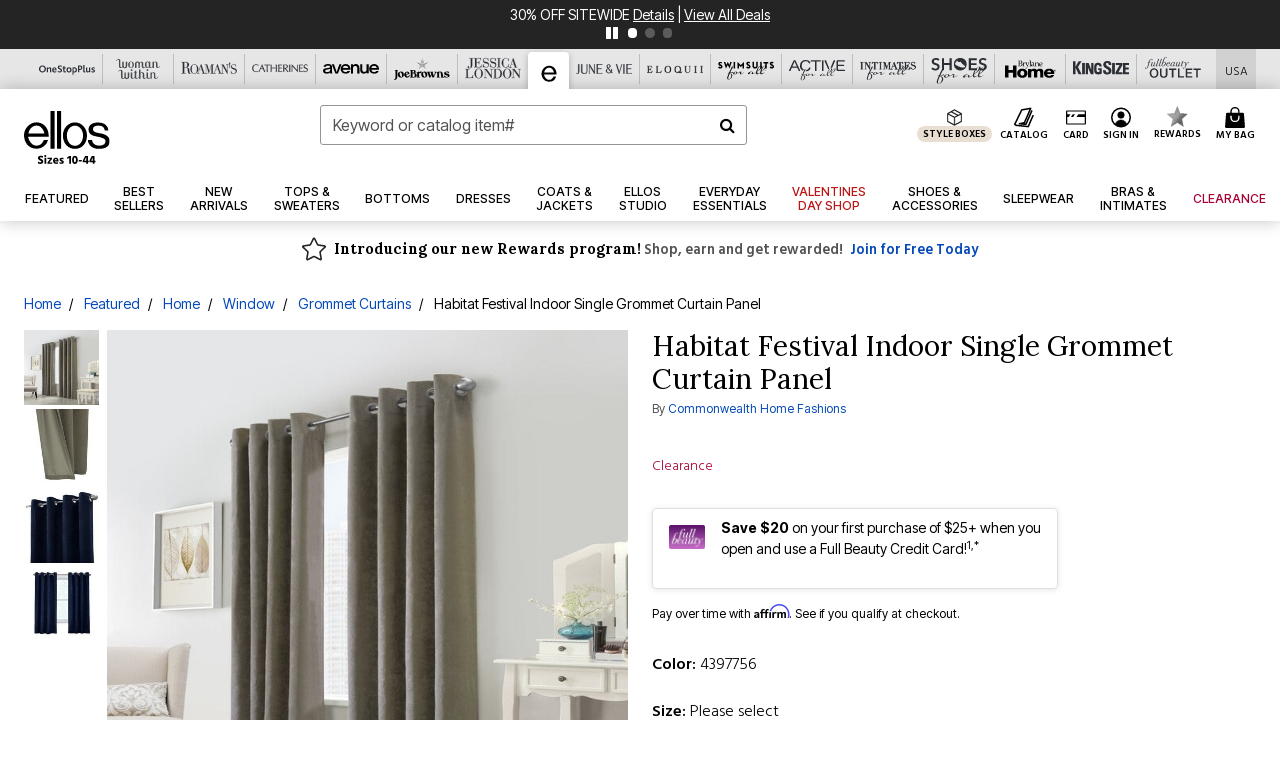

--- FILE ---
content_type: text/javascript; charset=utf-8
request_url: https://p.cquotient.com/pebble?tla=bbkt-oss&activityType=viewPage&callback=CQuotient._act_callback0&cookieId=abBFPHoz8KnybeQWiMClQvyryf&realm=BBKT&siteId=oss&instanceType=prd&referrer=&currentLocation=https%3A%2F%2Fwww.ellos.us%2Fproducts%2Fhabitat-festival-indoor-single-grommet-curtain-panel%2F1061646.html&ls=true&_=1768757399454&v=v3.1.3&fbPixelId=__UNKNOWN__&json=%7B%22cookieId%22%3A%22abBFPHoz8KnybeQWiMClQvyryf%22%2C%22realm%22%3A%22BBKT%22%2C%22siteId%22%3A%22oss%22%2C%22instanceType%22%3A%22prd%22%2C%22referrer%22%3A%22%22%2C%22currentLocation%22%3A%22https%3A%2F%2Fwww.ellos.us%2Fproducts%2Fhabitat-festival-indoor-single-grommet-curtain-panel%2F1061646.html%22%2C%22ls%22%3Atrue%2C%22_%22%3A1768757399454%2C%22v%22%3A%22v3.1.3%22%2C%22fbPixelId%22%3A%22__UNKNOWN__%22%7D
body_size: 269
content:
/**/ typeof CQuotient._act_callback0 === 'function' && CQuotient._act_callback0([{"k":"__cq_uuid","v":"abBFPHoz8KnybeQWiMClQvyryf","m":34128000},{"k":"__cq_seg","v":"0~0.00!1~0.00!2~0.00!3~0.00!4~0.00!5~0.00!6~0.00!7~0.00!8~0.00!9~0.00","m":2592000}]);